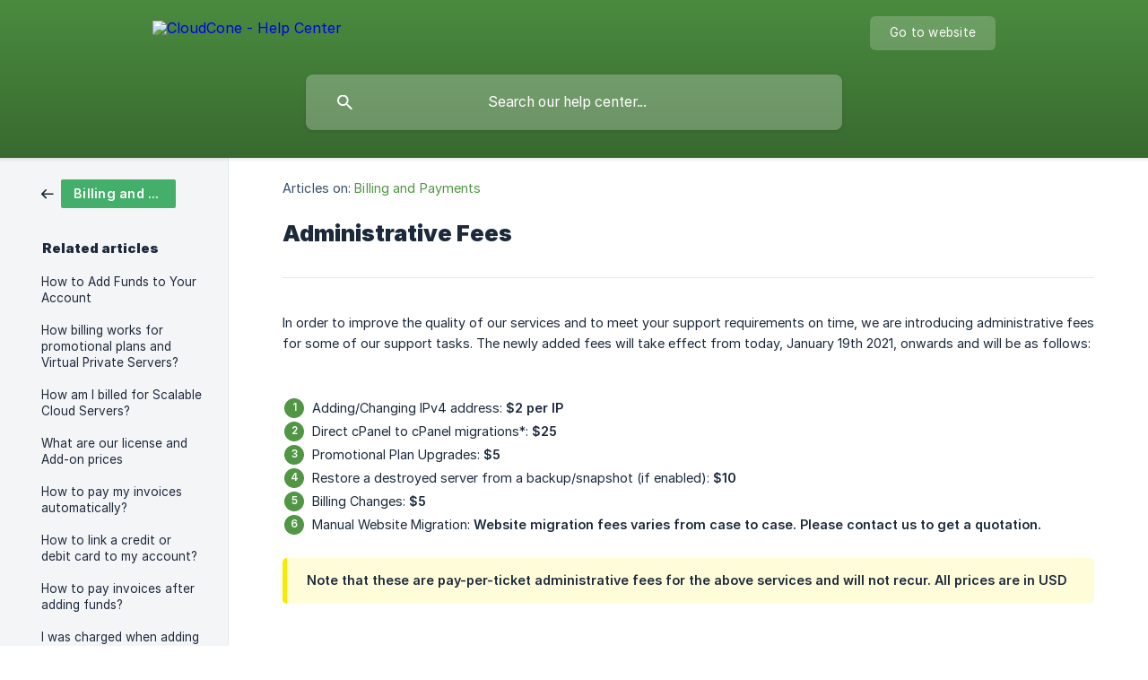

--- FILE ---
content_type: text/html; charset=utf-8
request_url: https://help.cloudcone.com/en-us/article/administrative-fees-12lutyn/
body_size: 4300
content:
<!DOCTYPE html><html lang="en-us" dir="ltr"><head><meta http-equiv="Content-Type" content="text/html; charset=utf-8"><meta name="viewport" content="width=device-width, initial-scale=1"><meta property="og:locale" content="en-us"><meta property="og:site_name" content="CloudCone - Help Center"><meta property="og:type" content="website"><link rel="icon" href="https://image.crisp.chat/avatar/website/b4a6582f-f407-4054-b73c-d6e4bf698b1e/512/?1759389432605" type="image/jpeg"><link rel="apple-touch-icon" href="https://image.crisp.chat/avatar/website/b4a6582f-f407-4054-b73c-d6e4bf698b1e/512/?1759389432605" type="image/jpeg"><meta name="msapplication-TileColor" content="#509644"><meta name="msapplication-TileImage" content="https://image.crisp.chat/avatar/website/b4a6582f-f407-4054-b73c-d6e4bf698b1e/512/?1759389432605"><style type="text/css">*::selection {
  background: rgba(80, 150, 68, .2);
}

.csh-theme-background-color-default {
  background-color: #509644;
}

.csh-theme-background-color-light {
  background-color: #F4F5F7;
}

.csh-theme-background-color-light-alpha {
  background-color: rgba(244, 245, 247, .4);
}

.csh-button.csh-button-accent {
  background-color: #509644;
}

.csh-article .csh-article-content article a {
  color: #509644;
}

.csh-article .csh-article-content article .csh-markdown.csh-markdown-title.csh-markdown-title-h1 {
  border-color: #509644;
}

.csh-article .csh-article-content article .csh-markdown.csh-markdown-code.csh-markdown-code-inline {
  background: rgba(80, 150, 68, .075);
  border-color: rgba(80, 150, 68, .2);
  color: #509644;
}

.csh-article .csh-article-content article .csh-markdown.csh-markdown-list .csh-markdown-list-item:before {
  background: #509644;
}</style><title>Administrative Fees
 | CloudCone - Help Center</title><script type="text/javascript">window.$crisp = [];

CRISP_WEBSITE_ID = "b4a6582f-f407-4054-b73c-d6e4bf698b1e";

CRISP_RUNTIME_CONFIG = {
  locale : "en-us"
};

(function(){d=document;s=d.createElement("script");s.src="https://client.crisp.chat/l.js";s.async=1;d.getElementsByTagName("head")[0].appendChild(s);})();
</script><meta name="description" content="In order to improve the quality of our services and to meet your support requirements on time, we are introducing administrative fees for some of our support tasks. The newly added fees will take effect from today, January 19th 2021, onwards and will be as follows:"><meta property="og:title" content="Administrative Fees"><meta property="og:description" content="In order to improve the quality of our services and to meet your support requirements on time, we are introducing administrative fees for some of our support tasks. The newly added fees will take effect from today, January 19th 2021, onwards and will be as follows:"><meta property="og:url" content="https://help.cloudcone.com/en-us/article/administrative-fees-12lutyn/"><link rel="canonical" href="https://help.cloudcone.com/en-us/article/administrative-fees-12lutyn/"><link rel="stylesheet" href="https://static.crisp.help/stylesheets/libs/libs.min.css?cab684e1a7bb62be3262de4a4981867d5" type="text/css"/><link rel="stylesheet" href="https://static.crisp.help/stylesheets/site/common/common.min.css?cb2eaf9866345a2d605e060f8c0501802" type="text/css"/><link rel="stylesheet" href="https://static.crisp.help/stylesheets/site/article/article.min.css?c92f425829625ea78e33cbec6e4f0b6f0" type="text/css"/><script src="https://static.crisp.help/javascripts/libs/libs.min.js?cc65891880bdd167ff8283d9cce758f89" type="text/javascript"></script><script src="https://static.crisp.help/javascripts/site/common/common.min.js?c5f0f134299f2d0db933944eddeb077a8" type="text/javascript"></script><script src="https://static.crisp.help/javascripts/site/article/article.min.js?c241500dab9546fd730c9f061251c784e" type="text/javascript"></script></head><body><header role="banner"><div class="csh-wrapper"><div class="csh-header-main"><a href="/en-us/" role="none" class="csh-header-main-logo"><img src="https://storage.crisp.chat/users/helpdesk/website/b4a6582f-f407-4054-b73c-d6e4bf698b1e/e195d5ac-15dd-4651-b5a1-b3b69c8265a0.png" alt="CloudCone - Help Center"></a><div role="none" class="csh-header-main-actions"><a href="https://cloudcone.com/" target="_blank" rel="noopener noreferrer" role="none" class="csh-header-main-actions-website"><span class="csh-header-main-actions-website-itself csh-font-sans-regular">Go to website</span></a></div><span class="csh-clear"></span></div><form action="/en-us/includes/search/" role="search" onsubmit="return false" data-target-suggest="/en-us/includes/suggest/" data-target-report="/en-us/includes/report/" data-has-emphasis="false" data-has-focus="false" data-expanded="false" data-pending="false" class="csh-header-search"><span class="csh-header-search-field"><input type="search" name="search_query" autocomplete="off" autocorrect="off" autocapitalize="off" maxlength="100" placeholder="Search our help center..." aria-label="Search our help center..." role="searchbox" onfocus="CrispHelpdeskCommon.toggle_search_focus(true)" onblur="CrispHelpdeskCommon.toggle_search_focus(false)" onkeydown="CrispHelpdeskCommon.key_search_field(event)" onkeyup="CrispHelpdeskCommon.type_search_field(this)" onsearch="CrispHelpdeskCommon.search_search_field(this)" class="csh-font-sans-regular"><span class="csh-header-search-field-autocomplete csh-font-sans-regular"></span><span class="csh-header-search-field-ruler"><span class="csh-header-search-field-ruler-text csh-font-sans-semibold"></span></span></span><div class="csh-header-search-results"></div></form></div><div data-tile="shapes" data-has-banner="true" class="csh-header-background csh-theme-background-color-default"><span style="background-image: url('https://storage.crisp.chat/users/helpdesk/website/b4a6582f-f407-4054-b73c-d6e4bf698b1e/eb141575-4c5b-4bd3-9f76-4129b7ce23f4.png');" class="csh-header-background-banner"></span></div></header><div id="body" class="csh-theme-background-color-light csh-body-full"><div class="csh-wrapper csh-wrapper-full csh-wrapper-large"><div class="csh-article"><aside role="complementary"><div class="csh-aside"><div class="csh-article-category csh-navigation"><a href="/en-us/category/billing-and-payments-18tx7ej/" role="link" class="csh-navigation-back csh-navigation-back-item"><span style="background-color: #44af6a;" data-has-category="true" class="csh-category-badge csh-font-sans-medium">Billing and Payments</span></a></div><p class="csh-aside-title csh-text-wrap csh-font-sans-bold">Related articles</p><ul role="list"><li role="listitem"><a href="/en-us/article/how-to-add-funds-to-your-account-1n6vknv/" role="link" class="csh-aside-spaced csh-text-wrap csh-font-sans-regular">How to Add Funds to Your Account</a></li><li role="listitem"><a href="/en-us/article/how-billing-works-for-promotional-plans-and-virtual-private-servers-19bj5lr/" role="link" class="csh-aside-spaced csh-text-wrap csh-font-sans-regular">How billing works for promotional plans and Virtual Private Servers?</a></li><li role="listitem"><a href="/en-us/article/how-am-i-billed-for-scalable-cloud-servers-x8afmx/" role="link" class="csh-aside-spaced csh-text-wrap csh-font-sans-regular">How am I billed for Scalable Cloud Servers?</a></li><li role="listitem"><a href="/en-us/article/what-are-our-license-and-add-on-prices-1gdtp6a/" role="link" class="csh-aside-spaced csh-text-wrap csh-font-sans-regular">What are our license and Add-on prices</a></li><li role="listitem"><a href="/en-us/article/how-to-pay-my-invoices-automatically-1rz8lm3/" role="link" class="csh-aside-spaced csh-text-wrap csh-font-sans-regular">How to pay my invoices automatically?</a></li><li role="listitem"><a href="/en-us/article/how-to-link-a-credit-or-debit-card-to-my-account-6khv9z/" role="link" class="csh-aside-spaced csh-text-wrap csh-font-sans-regular">How to link a credit or debit card to my account?</a></li><li role="listitem"><a href="/en-us/article/how-to-pay-invoices-after-adding-funds-1wipt12/" role="link" class="csh-aside-spaced csh-text-wrap csh-font-sans-regular">How to pay invoices after adding funds?</a></li><li role="listitem"><a href="/en-us/article/i-was-charged-when-adding-a-card-to-the-system-99n9q7/" role="link" class="csh-aside-spaced csh-text-wrap csh-font-sans-regular">I was charged when adding a card to the system</a></li></ul></div></aside><div role="main" class="csh-article-content csh-article-content-split"><div class="csh-article-content-wrap"><article class="csh-text-wrap"><div role="heading" class="csh-article-content-header"><div class="csh-article-content-header-metas"><div class="csh-article-content-header-metas-category csh-font-sans-regular">Articles on:<span> </span><a href="/en-us/category/billing-and-payments-18tx7ej/" role="link">Billing and Payments</a></div></div><h1 class="csh-font-sans-bold">Administrative Fees</h1></div><div role="article" class="csh-article-content-text csh-article-content-text-large"><p><span>In order to improve the quality of our services and to meet your support requirements on time, we are introducing administrative fees for some of our support tasks. The newly added fees will take effect from today, January 19th 2021, onwards and will be as follows:</span></p><p><br></p><p><br></p><ol class="csh-markdown csh-markdown-list csh-markdown-list-ordered"><li value="1" class="csh-markdown csh-markdown-list-item"><span>Adding/Changing IPv4 address: </span><b><strong style="white-space:pre-wrap" class="csh-markdown csh-markdown-bold csh-font-sans-medium">$2 per IP</strong></b></li><li value="2" class="csh-markdown csh-markdown-list-item"><span>Direct cPanel to cPanel migrations*: </span><b><strong style="white-space:pre-wrap" class="csh-markdown csh-markdown-bold csh-font-sans-medium">$25</strong></b></li><li value="3" class="csh-markdown csh-markdown-list-item"><span>Promotional Plan Upgrades: </span><b><strong style="white-space:pre-wrap" class="csh-markdown csh-markdown-bold csh-font-sans-medium">$5</strong></b></li><li value="4" class="csh-markdown csh-markdown-list-item"><span>Restore a destroyed server from a backup/snapshot (if enabled): </span><b><strong style="white-space:pre-wrap" class="csh-markdown csh-markdown-bold csh-font-sans-medium">$10</strong></b></li><li value="5" class="csh-markdown csh-markdown-list-item"><span>Billing Changes: </span><b><strong style="white-space:pre-wrap" class="csh-markdown csh-markdown-bold csh-font-sans-medium">$5</strong></b></li><li value="6" class="csh-markdown csh-markdown-list-item"><span>Manual Website Migration: </span><b><strong style="white-space:pre-wrap" class="csh-markdown csh-markdown-bold csh-font-sans-medium">Website migration fees varies from case to case. Please contact us to get a quotation.</strong></b></li></ol><p><br></p><span class="csh-markdown csh-markdown-emphasis csh-font-sans-medium" data-type="||"><span>Note that these are pay-per-ticket administrative fees for the above services and will not recur. All prices are in USD</span></span><p><br></p><span class="csh-markdown csh-markdown-line csh-article-content-separate csh-article-content-separate-top"></span><p class="csh-article-content-updated csh-text-wrap csh-font-sans-light">Updated on: 06/26/2023</p><span class="csh-markdown csh-markdown-line csh-article-content-separate csh-article-content-separate-bottom"></span></div></article><section data-has-answer="false" role="none" class="csh-article-rate"><div class="csh-article-rate-ask csh-text-wrap"><p class="csh-article-rate-title csh-font-sans-medium">Was this article helpful?</p><ul><li><a href="#" role="button" aria-label="Yes" onclick="CrispHelpdeskArticle.answer_feedback(true); return false;" class="csh-button csh-button-grey csh-button-small csh-font-sans-medium">Yes</a></li><li><a href="#" role="button" aria-label="No" onclick="CrispHelpdeskArticle.answer_feedback(false); return false;" class="csh-button csh-button-grey csh-button-small csh-font-sans-medium">No</a></li></ul></div><div data-is-open="false" class="csh-article-rate-feedback-wrap"><div data-had-error="false" class="csh-article-rate-feedback-container"><form action="https://help.cloudcone.com/en-us/article/administrative-fees-12lutyn/feedback/" method="post" onsubmit="CrispHelpdeskArticle.send_feedback_comment(this); return false;" data-is-locked="false" class="csh-article-rate-feedback"><p class="csh-article-rate-feedback-title csh-font-sans-bold">Share your feedback</p><textarea name="feedback_comment" cols="1" rows="1" maxlength="200" placeholder="Explain shortly what you think about this article.
We may get back to you." onkeyup="CrispHelpdeskArticle.type_feedback_comment(event)" class="csh-article-rate-feedback-field csh-font-sans-regular"></textarea><div class="csh-article-rate-feedback-actions"><button type="submit" role="button" aria-label="Send My Feedback" data-action="send" class="csh-button csh-button-accent csh-font-sans-medium">Send My Feedback</button><a href="#" role="button" aria-label="Cancel" onclick="CrispHelpdeskArticle.cancel_feedback_comment(); return false;" data-action="cancel" class="csh-button csh-button-grey csh-font-sans-medium">Cancel</a></div></form></div></div><div data-is-satisfied="true" class="csh-article-rate-thanks"><p class="csh-article-rate-title csh-article-rate-thanks-title csh-font-sans-semibold">Thank you!</p><div class="csh-article-rate-thanks-smiley csh-article-rate-thanks-smiley-satisfied"><span data-size="large" data-name="blushing" class="csh-smiley"></span></div><div class="csh-article-rate-thanks-smiley csh-article-rate-thanks-smiley-dissatisfied"><span data-size="large" data-name="thumbs-up" class="csh-smiley"></span></div></div></section></div></div></div></div></div><footer role="contentinfo"><div class="csh-footer-ask"><div class="csh-wrapper"><div class="csh-footer-ask-text"><p class="csh-footer-ask-text-title csh-text-wrap csh-font-sans-bold">Not finding what you are looking for?</p><p class="csh-footer-ask-text-label csh-text-wrap csh-font-sans-regular">Chat with us or send us an email.</p></div><ul class="csh-footer-ask-buttons"><li><a aria-label="Chat with us" href="#" role="button" onclick="CrispHelpdeskCommon.open_chatbox(); return false;" class="csh-button csh-button-accent csh-button-icon-chat csh-button-has-left-icon csh-font-sans-regular">Chat with us</a></li><li><a aria-label="Send us an email" href="mailto:hello@cloudcone.com" role="button" class="csh-button csh-button-accent csh-button-icon-email csh-button-has-left-icon csh-font-sans-regular">Send us an email</a></li></ul></div></div><div class="csh-footer-copyright csh-footer-copyright-separated"><div class="csh-wrapper"><span class="csh-footer-copyright-brand"><span class="csh-font-sans-regular">© 2026</span><img src="https://storage.crisp.chat/users/helpdesk/website/b4a6582f-f407-4054-b73c-d6e4bf698b1e/6a2632c7-3134-4419-89f3-8c0c06db153f.png" alt="CloudCone - Help Center"></span></div></div></footer></body></html>